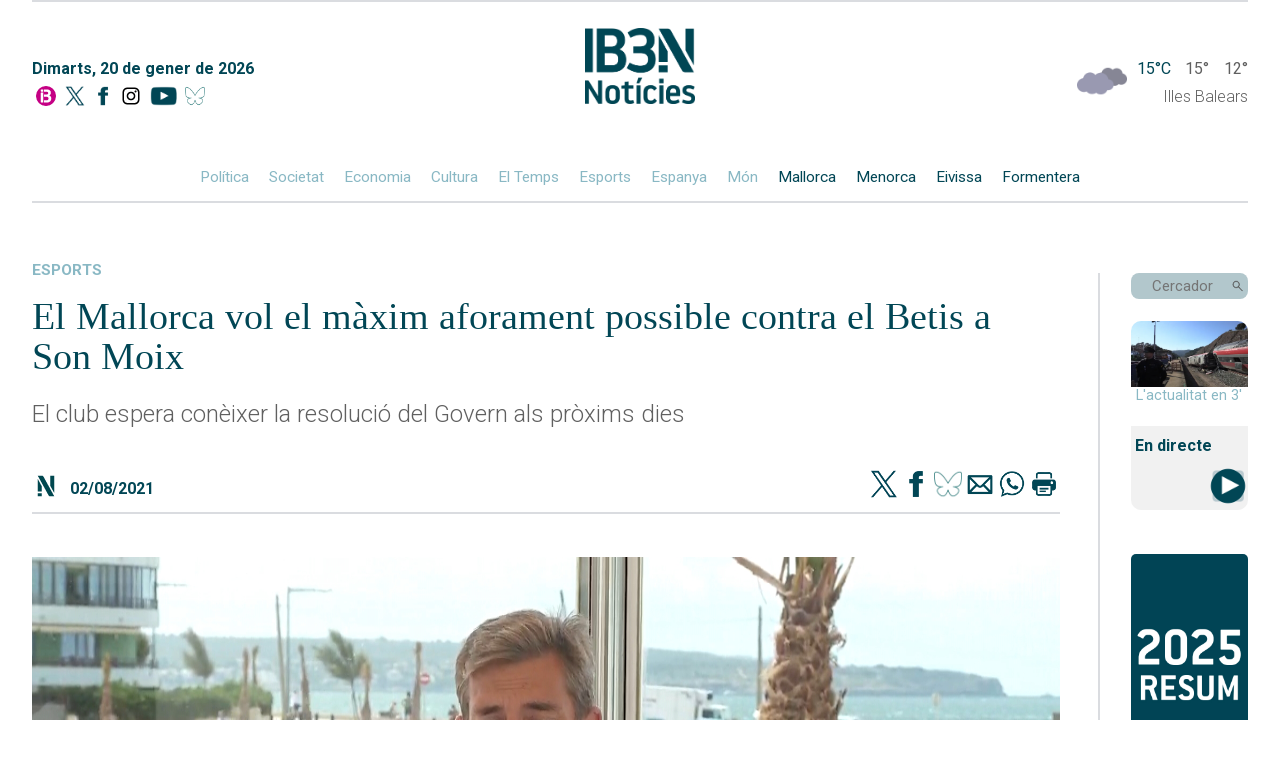

--- FILE ---
content_type: text/html; charset=UTF-8
request_url: https://ib3.org/el-mallorca-vol-el-maxim-aforament-possible-contra-el-betis-a-son-moix
body_size: 9069
content:
    
    <!--

///////////////////////////////////////
//////  DESIGN & DEVELOPMENT BY  //////
//////      JUANJO TRIAS        //////
//////       2005-2025          //////
////////////-/////////////////////////

-->
<!DOCTYPE html>
<html lang="ca">

<head>
	<meta http-equiv="Content-Type" content="text/html; charset=utf-8"/>
	<meta name="viewport" content="width=device-width, initial-scale=1, maximum-scale=1">
	<title>IB3 Notícies | El Mallorca vol el màxim aforament possible contra el Betis a Son Moix</title>
	<meta name="description" content="El club espera conèixer la resolució del Govern als pròxims dies" />
	<meta name="keywords" content="El,club,espera,conèixer,la,resolució,del,Govern,als,pròxims,dies" />
	<meta name="robots" content="index,follow" />
	<link rel="canonical" href="https://ib3.org/el-mallorca-vol-el-maxim-aforament-possible-contra-el-betis-a-son-moix" />
	<meta name="google-site-verification" content="Z-EVNMPdufv8IqrTBsY6QVsSLcXvtqKcN4k1E3lNoiM" />
	<meta property="fb:app_id" content="131345973734868">
	<meta property="og:url" content="https://ib3.org/el-mallorca-vol-el-maxim-aforament-possible-contra-el-betis-a-son-moix" />
	<meta property="og:title" content="IB3N | El Mallorca vol el màxim aforament possible contra el Betis a Son Moix" />
	<meta property="og:description" content="El club espera conèixer la resolució del Govern als pròxims dies" />
	<meta property="og:type" content="article" />

	<meta name="twitter:card" content="summary_large_image">
	<meta name="twitter:title" content="IB3N | El Mallorca vol el màxim aforament possible contra el Betis a Son Moix" />
	<meta name="twitter:description" content="El club espera conèixer la resolució del Govern als pròxims dies" />
	<meta name="twitter:site" content="@IB3noticies">
			
	<meta property="og:image" content="https://ib3img.s3.amazonaws.com/files_flutter/DLT1858674_1.JPG" />
	<meta name="twitter:image" content="https://ib3img.s3.amazonaws.com/files_flutter/DLT1858674_1.JPG" />
	<link rel="image_src" href="https://ib3img.s3.amazonaws.com/files_flutter/DLT1858674_1.JPG" />

	<link rel="shortcut icon" href="/n.ico" />
	<link rel="shortcut icon" type="image/vnd.microsoft.icon" href="/n.ico">
	<link rel="icon" href="//ib3img.s3.amazonaws.com/n192.png" sizes="192x192">
	<link rel="apple-touch-icon-precomposed" type="image/png" sizes="180x180" href="//ib3img.s3.amazonaws.com/n180.png">
	<link rel="apple-touch-icon-precomposed" type="image/png" sizes="152x152" href="//ib3img.s3.amazonaws.com/n152.png">
	<link rel="apple-touch-icon-precomposed" type="image/png" sizes="144x144" href="//ib3img.s3.amazonaws.com/n144.png">
	<link rel="apple-touch-icon-precomposed" type="image/png" sizes="120x120" href="//ib3img.s3.amazonaws.com/n120.png">
	<link rel="apple-touch-icon-precomposed" type="image/png" sizes="114x114" href="//ib3img.s3.amazonaws.com/n114.png">
	<link rel="apple-touch-icon-precomposed" type="image/png" sizes="76x76" href="//ib3img.s3.amazonaws.com/n76.png">
	<link rel="apple-touch-icon-precomposed" type="image/png" sizes="72x72" href="//ib3img.s3.amazonaws.com/n72.png">
	<!-- 57x57px -->
	<link rel="apple-touch-icon-precomposed" type="image/png" href="//ib3img.s3.amazonaws.com/n57.png">

		
	<link rel="mask-icon" href="//ib3img.s3.amazonaws.com/ib3_icon.svg" color="#c6006f">
	<link rel="preconnect" href="https://fonts.googleapis.com">
	<link rel="preconnect" href="https://fonts.gstatic.com" crossorigin>
	<link rel="preconnect" href="//cdnjs.cloudflare.com/" />	
	<link rel="preconnect" href="//ib3img.s3.amazonaws.com" />
	<link rel="preconnect" href="//ib3cdn.s3.amazonaws.com" />
	<link href="https://fonts.googleapis.com/css2?family=Nunito+Sans:ital,wght@0,300;0,400;0,700;0,800;1,400&family=Roboto:ital,wght@0,100;0,300;0,400;0,500;0,700;0,900;1,100;1,300;1,400;1,500;1,700;1,900&display=swap" rel="stylesheet">
	<link rel="stylesheet" href="https://ib3.org/wp-content/cache/minify/41b9c.css?x20116" media="all" />

<!--	<script src="https://code.jquery.com/jquery-latest.min.js" type="text/javascript"></script>-->
    <script src="https://cdnjs.cloudflare.com/ajax/libs/jquery/3.6.0/jquery.min.js" integrity="sha512-894YE6QWD5I59HgZOGReFYm4dnWc1Qt5NtvYSaNcOP+u1T9qYdvdihz0PPSiiqn/+/3e7Jo4EaG7TubfWGUrMQ==" crossorigin="anonymous" referrerpolicy="no-referrer"></script>

<!-- CMP SIBBO -->

<script>"use strict";function _typeof(t){return(_typeof="function"==typeof Symbol&&"symbol"==typeof Symbol.iterator?function(t){return typeof t}:function(t){return t&&"function"==typeof Symbol&&t.constructor===Symbol&&t!==Symbol.prototype?"symbol":typeof t})(t)}!function(){var t=function(){var t,e,o=[],n=window,r=n;for(;r;){try{if(r.frames.__tcfapiLocator){t=r;break}}catch(t){}if(r===n.top)break;r=r.parent}t||(!function t(){var e=n.document,o=!!n.frames.__tcfapiLocator;if(!o)if(e.body){var r=e.createElement("iframe");r.style.cssText="display:none",r.name="__tcfapiLocator",e.body.appendChild(r)}else setTimeout(t,5);return!o}(),n.__tcfapi=function(){for(var t=arguments.length,n=new Array(t),r=0;r<t;r++)n[r]=arguments[r];if(!n.length)return o;"setGdprApplies"===n[0]?n.length>3&&2===parseInt(n[1],10)&&"boolean"==typeof n[3]&&(e=n[3],"function"==typeof n[2]&&n[2]("set",!0)):"ping"===n[0]?"function"==typeof n[2]&&n[2]({gdprApplies:e,cmpLoaded:!1,cmpStatus:"stub"}):o.push(n)},n.addEventListener("message",(function(t){var e="string"==typeof t.data,o={};if(e)try{o=JSON.parse(t.data)}catch(t){}else o=t.data;var n="object"===_typeof(o)&&null!==o?o.__tcfapiCall:null;n&&window.__tcfapi(n.command,n.version,(function(o,r){var a={__tcfapiReturn:{returnValue:o,success:r,callId:n.callId}};t&&t.source&&t.source.postMessage&&t.source.postMessage(e?JSON.stringify(a):a,"*")}),n.parameter)}),!1))};"undefined"!=typeof module?module.exports=t:t()}();</script>
    <script>
    window._sp_queue = [];
    window._sp_ = {
        config: {
           accountId: 1964,
            baseEndpoint: 'https://cdn.privacy-mgmt.com',
	    propertyHref: 'https://www.ib3.org/',	
            gdpr: { },
            events: { onMessageReady: function() {
              console.log('[event] onMessageReady', arguments);
            },
onMessageReceiveData: function() {
              console.log('[event] onMessageReceiveData', arguments);
            },
onSPReady: function() {
              console.log('[event] onSPReady', arguments);
            },
onError: function() {
              console.log('[event] onError', arguments);
            },
onMessageChoiceSelect: function() {
              console.log('[event] onMessageChoiceSelect', arguments);
            },
onConsentReady: function(consentUUID, euconsent) {
              console.log('[event] onConsentReady', arguments);
            },
onPrivacyManagerAction: function() {
              console.log('[event] onPrivacyManagerAction', arguments);
            },
onPMCancel: function() {
              console.log('[event] onPMCancel', arguments);
            } }
        }
    }
    </script>
    <script src='https://cdn.privacy-mgmt.com/unified/wrapperMessagingWithoutDetection.js' async></script>


<!-- Google Tag Manager -->
<script>(function(w,d,s,l,i){w[l]=w[l]||[];w[l].push({'gtm.start':
new Date().getTime(),event:'gtm.js'});var f=d.getElementsByTagName(s)[0],
j=d.createElement(s),dl=l!='dataLayer'?'&l='+l:'';j.async=true;j.src=
'https://www.googletagmanager.com/gtm.js?id='+i+dl;f.parentNode.insertBefore(j,f);
})(window,document,'script','dataLayer','GTM-NSPC99J2');</script>
<!-- End Google Tag Manager -->


<!-- <script async src='https://securepubads.g.doubleclick.net/tag/js/gpt.js'></script>
<script async src="https://cdn.newixmedia.net/prebid_ib3.min.js"></script> -->

    </head>
	<body>
	<!-- <div class="publi_top">
		<div class="hidden_md" id='div-ib3-top1' style="margin: 0 auto;text-align: center;"></div>
		<div id='div-ib3-mtop1'></div>
	
		<div class="publi_lat hidden_md" style="left:0;">
			<div id='div-ib3-skyleft'></div>
		</div>
		<div class="publi_lat hidden_md"  style="right:0;">
			<div id='div-ib3-skyright'></div>
		</div>
	</div> -->
    <div class="cuerpo flex flexColumn">

        <header class="navMovil">
    <a href="/noticies" class="flex">
        <img alt="" src="https://ib3cdn.s3.eu-west-1.amazonaws.com/img/noticia/IB3N1.png" class="logoNMovil">
    </a>
    <img alt="" id="dropCerca" src="https://ib3cdn.s3.eu-west-1.amazonaws.com/img/noticia/Lupa.svg" class="lupaNav">
    <div class="hamburger-lines flex">
        <span class="line line1"></span>
        <span class="line line2"></span>
        <span class="line line3"></span>
    </div>
</header>

<header class="nav mainNav autoMargin flex flexColumn">
	<div class="separa"></div>
    <div class="flex">
        <div class="flex flexColumn data">
            <p class="darkBlue">Dimarts, 20 de gener de 2026</p>
            <div class="socials flex">
                <a href="/" alt="Anar a la home" class="autoMargin" title="Anar a la home">
                    <img src="https://ib3cdn.s3.eu-west-1.amazonaws.com/IB3/baners/B_In.svg" alt="Home IB3">
                </a>
                <a href="https://twitter.com/IB3noticies" class="autoMargin" aria-label="Social X">
                    <img alt="" src="https://ib3cdn.s3.eu-west-1.amazonaws.com/img/noticia/TwitterDark.png" class="">
                </a>
                <a href="https://www.facebook.com/IB3noticies/" class="autoMargin" aria-label="Facebook">
                    <img alt="" src="https://ib3cdn.s3.eu-west-1.amazonaws.com/img/noticia/facebookDark.png" class="">
                </a>
				<a href="https://www.instagram.com/ib3" class="autoMargin" aria-label="Instagram">
                    <img src="https://ib3cdn.s3.eu-west-1.amazonaws.com/IB3/xarxes/black_instagram.svg" alt=" IB3 Instagram"" class="">
                </a>
                <a href="https://www.youtube.com/channel/UCgBd6ey27YnfwSUy2qpHmZw" class="autoMargin" aria-label="YouTube">
                    <img alt="" src="https://ib3cdn.s3.eu-west-1.amazonaws.com/img/noticia/ytDark.png" class="">
                </a>
				<a href="https://bsky.app/profile/ib3noticiesoficial.bsky.social" class="autoMargin" aria-label="BlueSky">
                    <img alt="" src="https://ib3cdn.s3.eu-west-1.amazonaws.com/img/noticia/bluesky.png" class="">
                </a>
            </div>
        </div>
        <a href="/noticies" class="logoN" aria-label="Logo IB3N">
            <img alt="" src="https://ib3cdn.s3.eu-west-1.amazonaws.com/img/noticia/IB3N2.png">
        </a>
        <div class="tempsWidget flex flexColumn">
            <div data-testid="weather-widget" class="flex relative">
                <div class="temps_logo"style="position:absolute;top: -5px;">
                <a href="/eltemps"><img alt="" src="/wp-content/themes/IB3/eltemps/img/mapa/13.png"  style="width: 50px;"/></a>
                </div>
                <span class="darkBlue">15°C</span>
                <span> 15° </span>
                <span class="">12°</span>
            </div>

            <p class="">Illes Balears</p>
        </div>
    </div>
    <div class="autoMargin flex oculto_mv">
        <a href="/seccio/noticies/politica">Política</a>
        <a href="/seccio/noticies/societat">Societat</a>
        <a href="/seccio/noticies/economia">Economia</a>
        <a href="/seccio/noticies/cultura">Cultura</a>
        <a href="https://ib3.org/eltemps">El Temps</a>
        <a href="/seccio/noticies/esports-actualitat">Esports</a>
        <!-- <a href="https://ib3.org/seccio/noticies/actualitat/esports-actualitat">Esports</a> -->
        <a href="/seccio/noticies/espanya">Espanya</a>
        <a href="/seccio/noticies/mon">Món</a>
        <a href="/seccio/noticies/mallorca" class="darkBlue">Mallorca</a>
        <a href="/seccio/noticies/menorca" class="darkBlue">Menorca</a>
        <a href="/seccio/noticies/eivissa" class="darkBlue">Eivissa</a>
        <a href="/seccio/noticies/formentera" class="darkBlue">Formentera</a>
    </div>
</header>

<header class="outer hideOuter">
    <div class="menuItems flex flexColumn">
        <a href="/seccio/noticies/politica" class="">Política</a>
        <a href="/seccio/noticies/societat" class="">Societat</a>
        <a href="/seccio/noticies/economia" class="">Economia</a>
        <a href="/seccio/noticies/cultura" class="">Cultura</a>
        <a href="https://ib3.org/eltemps" class="">El Temps</a>
        <a href="/seccio/noticies/esports-actualitat">Esports</a>
        <!-- <a href="https://ib3.org/seccio/noticies/actualitat/esports-actualitat">Esports</a> -->
        <a href="/seccio/noticies/espanya" class="">Espanya</a>
        <a href="/seccio/noticies/mon" class="">Món</a>
        <a href="/seccio/noticies/mallorca" class="darkBlue">Mallorca</a>
        <a href="/seccio/noticies/menorca" class="darkBlue">Menorca</a>
        <a href="/seccio/noticies/eivissa" class="darkBlue">Eivissa</a>
        <a href="/seccio/noticies/formentera" class="darkBlue">Formentera</a>
    </div>

    <div class="menuButtons flex flexColumn">

		<div class="containerDirecte">
			<a href="?p=503186" class="flex flexColumn" aria-label="Sumaris">
				<img alt="" src="https://ib3img.s3.amazonaws.com/files_flutter/DLT17185561_1.webp" style="border-radius: 10px 10px 0 0;">
			</a>
			<p style="margin: 0;text-align: center;">Resum informatiu</p>
		</div>
        <div class="containerDirecte">
            <a href="#" class="flex flexColumn">
                <!-- <img alt="" src="https://ib3cdn.s3.eu-west-1.amazonaws.com/img/noticia/iconoDirecte.png" class="fondoDirectes"> -->
                <div class="darkBlue autoMargin">
                    EMISSIÓ
                </div>
                <div class="darkBlue autoMargin">
                    EN DIRECTE
                </div>
            </a>
        </div>
        <!--  ESPECIALES -->
        <!--
        <div class="containerDirecte">
            <a href="https://ib3.org/fdr25"  class="flex flexColumn"target="_Blank">
				<img src="/wp-content/themes/IB3/noticies/img/banner-lateral-fororadio_01.jpg" style="border-radius:5px">
			</a>
        </div>
        -->
        <!-- FIN -->
		<!--  ESPECIALES -->
		<div class="containerDirecte">
			<a href="https://ib3.org/dades-crisi-migratoria-illes-balears" class="flex flexColumn">
				<img src="/wp-content/themes/IB3/noticies/img/CRIS_MIG_x.jpg" style="border-radius:5px">
			</a>
		</div> 
		<!-- FIN -->
        <div class="containerRadio">
            <div>
                <div class="darkBlue bold">Darrers Informatius RÀDIO</div>
            </div>
            <div class="flex">
                <a href="https://ib3.org/informatiu-radio-mati" class="autoMargin flex flexColumn iconos">
                    <img alt="" src="https://ib3cdn.s3.eu-west-1.amazonaws.com/img/noticia/cartaradio.png" class="autoMargin" />
                    <div class="darkBlue">MATÍ</div>
                </a>
                <a href="https://ib3.org/informatiu-radio-migdia" class="autoMargin flex flexColumn iconos">
                    <img alt="" src="https://ib3cdn.s3.eu-west-1.amazonaws.com/img/noticia/cartaradio.png" class="autoMargin" />
                    <div class="darkBlue">MIGDIA</div>
                </a>
                <a href="https://ib3.org/informatiu-radio-vespre" class="autoMargin flex flexColumn iconos">
                    <img alt="" src="https://ib3cdn.s3.eu-west-1.amazonaws.com/img/noticia/cartaradio.png" class="autoMargin" />
                    <div class="darkBlue">VESPRE</div>
                </a>
            </div>
        </div>
        <div class="containerTV">
            <div>
                <div class="darkBlue bold">Darrers IB3 Notícies</div>
            </div>
            <div class="flex">
			    <a href="https://ib3.org/noticiesmati" class="autoMargin flex flexColumn iconos">
                    <img alt="" src="https://ib3cdn.s3.eu-west-1.amazonaws.com/img/noticia/cartatv.png" class="autoMargin" />
                    <div class="darkBlue">MATÍ</div>
                </a>
                <a href="https://ib3.org/noticiesmigdia" class="autoMargin flex flexColumn iconos">
                    <img alt="" src="https://ib3cdn.s3.eu-west-1.amazonaws.com/img/noticia/cartatv.png" class="autoMargin" />
                    <div class="darkBlue">MIGDIA</div>
                </a>
                <a href="https://ib3.org/noticiesvespre" class="autoMargin flex flexColumn iconos">
                    <img alt="" src="https://ib3cdn.s3.eu-west-1.amazonaws.com/img/noticia/cartatv.png" class="autoMargin" />
                    <div class="darkBlue">VESPRE</div>
                </a>
            </div>
        </div>
    </div>
</header>
<header class="outerCerca hideOuterCerca">
    <div class="flex">
        <input type="text" id="cercadorNav" name="cerca" placeholder="Cercador" class="darkBlue">
    </div>
    <img alt="" id="cercaNav" src="https://ib3cdn.s3.eu-west-1.amazonaws.com/img/noticia/Lupa.svg" class="lupaNav">
</header>
<header id="scrollNav">
    <div class="flex autoMargin">
        <a href="/noticies" class="logo">
            <img alt="" class="" src="https://ib3cdn.s3.eu-west-1.amazonaws.com/img/noticia/IB3NLight.png">
        </a>
        <div class="flex autoMargin seccions">
            <a href="/seccio/noticies/politica" class="">Política</a>
            <a href="/seccio/noticies/societat" class="">Societat</a>
            <a href="/seccio/noticies/economia" class="">Economia</a>
            <a href="/seccio/noticies/cultura" class="">Cultura</a>
            <a href="https://ib3.org/eltemps" class="">El Temps</a>
            <a href="/seccio/noticies/esports-actualitat">Esports</a>
            <!-- <a href="https://ib3.org/seccio/noticies/actualitat/esports-actualitat">Esports</a> -->
            <a href="/seccio/noticies/espanya" class="">Espanya</a>
            <a href="/seccio/noticies/mon" class="">Món</a>
            <a href="/seccio/noticies/mallorca" class="lightBlue">Mallorca</a>
            <a href="/seccio/noticies/menorca" class="lightBlue">Menorca</a>
            <a href="/seccio/noticies/eivissa" class="lightBlue">Eivissa</a>
            <a href="/seccio/noticies/formentera" class="lightBlue">Formentera</a>
        </div>
        <div class="buscador flex">
            <input type="text" id="cercadorNavScroll" name="cerca" placeholder="Cercador">
            <img alt="" id="cercaNavScroll" src="https://ib3cdn.s3.eu-west-1.amazonaws.com/img/noticia/LupaGris.svg" class="lupa">
        </div>
    </div>
</header>
<!--
<div style="width:100%;padding: 1%;max-width: 1180px;margin: 0 auto;">
    <a href="https://ib3.org/fdr25" target="_Blank" ><img src="/wp-content/themes/IB3/noticies/img/banner-SUPERIOR-fororadio_01.jpg" style="width:100%;"></a>
</div>
-->
<a href="/noticies" class="logoN_movil" aria-label="Logo IB3N">
	<img alt="" src="https://ib3cdn.s3.eu-west-1.amazonaws.com/img/noticia/IB3N2.png">
</a>

        
<div id="directeEmbed" class="hideEmbed">
    <div id="videoPopup" class="flex">
        <div class="marginAuto">
            <div id="mobi" class="marginAuto videoPopup">
                <div class="youtubePlayer" data-id="">
                    <iframe src="" frameborder="0" allowfullscreen="1" allow="accelerometer; autoplay; encrypted-media; gyroscope; picture-in-picture"></iframe>
                </div>
            </div>
            <div class="exitVideoPopup">X</div>
        </div>
    </div>
</div>

        <div id="noticias" class="grid-container grid-main">
            
<aside class="columnaLateral flex flexColumn barraVColumnaLateral">

	
    <div class="containerBuscador">
        <div class="buscador flex">
            <input type="text" id="cercador" name="cerca" placeholder="Cercador">
            <img alt="" id="cerca" src="https://ib3cdn.s3.eu-west-1.amazonaws.com/img/noticia/LupaGris.svg" class="lupa" />
        </div>
    </div>
	
	<div class="containerDirecte">
		<a href="?p=503186" class="flex flexColumn" aria-label="Sumaris">
            <img alt="" src="https://ib3img.s3.amazonaws.com/files_flutter/DLT17185561_1.webp" style="border-radius: 10px 10px 0 0;">
        </a>
        <p style="margin: 0;text-align: center;color: #89b8c4;font-weight: 400;">L'actualitat en 3'</p>
    </div>
	
    <div class="containerDirecte" style="background: #f1f1f1;border-radius: 0 0 10px 10px;">
        <h2 class="darkBlue" style="display: inline;font-size: 16px;line-height: 40px;padding-left: 4px;">En directe</h2>
        <a href="#" style="float: right;" aria-label="En Directe [IB3 Global]">
			<img alt="" src="https://ib3cdn.s3.eu-west-1.amazonaws.com/img/noticia/iconoDirecte.png" class="fondoDirectes" style="width: 40px;">
            <!--            <img alt="" src="https://ib3cdn.s3.eu-west-1.amazonaws.com/img/noticia/iconoDirecte.gif" class="fondoDirectes"> -->
        </a>
    </div>	
	<!--  ESPECIALES -->

    <div>
        <a href="https://ib3.org/2025-un-any-de-noticies"  class="flex flexColumn"target="_Blank">
			<img src="/wp-content/themes/IB3/noticies/img/RESUM2025.jpg" style="border-radius:5px">
		</a>    
    </div>

    <!-- FIN -->
    <div class="containerRadio">
        <div>
            <h3 class="darkBlue bold">A la carta</h3>
            <p>informatius ràdio</p>
        </div>
        <div class="flex">
            <a href="https://ib3.org/informatiu-radio-mati" class="flex flexColumn iconos" target=”_blank”>
                <img alt="" src="https://ib3cdn.s3.eu-west-1.amazonaws.com/img/noticia/cartaradio.png" class="autoMargin" />
                <div class="darkBlue">MATÍ</div>
            </a>
            <a href="https://ib3.org/informatiu-radio-migdia" class="flex flexColumn iconos" target=”_blank”>
                <img alt="" src="https://ib3cdn.s3.eu-west-1.amazonaws.com/img/noticia/cartaradio.png" class="autoMargin" />
                <div class="darkBlue">MIGDIA</div>
            </a>
            <a href="https://ib3.org/informatiu-radio-vespre" class="flex flexColumn iconos" target=”_blank”>
                <img alt="" src="https://ib3cdn.s3.eu-west-1.amazonaws.com/img/noticia/cartaradio.png" class="autoMargin" />
                <div class="darkBlue">VESPRE</div>
            </a>
        </div>
    </div>

    <div class="containerTV">
        <div>
            <p>IB3 Noticies</p>
        </div>
        <div class="flex tele">
            <a href="https://ib3.org/noticiesmati" class="flex flexColumn iconos" target=”_blank”>
                <img alt="" src="https://ib3cdn.s3.eu-west-1.amazonaws.com/img/noticia/cartatv.png" class="autoMargin" />
                <div class="darkBlue">MATÍ</div>
            </a>
			<a href="https://ib3.org/noticiesmigdia" class="flex flexColumn iconos" target=”_blank”>
                <img alt="" src="https://ib3cdn.s3.eu-west-1.amazonaws.com/img/noticia/cartatv.png" class="autoMargin" />
                <div class="darkBlue">MIGDIA</div>
            </a>
            <a href="https://ib3.org/noticiesvespre" class=" flex flexColumn iconos" target=”_blank”>
                <img alt="" src="https://ib3cdn.s3.eu-west-1.amazonaws.com/img/noticia/cartatv.png" class="autoMargin" />
                <div class="darkBlue">VESPRE</div>
            </a>
        </div>
    </div>
	
    <!--  ESPECIALES -->
    <div>
        <a href="https://ib3.org/dades-crisi-migratoria-illes-balears"><img src="/wp-content/themes/IB3/noticies/img/CRIS_MIG_x.jpg" style="border-radius:5px"></a>
    </div> 
    <!-- FIN -->
    <div id="containerEsports" class="containerEsports">
       
    </div>
    <div id="containerTemps" class="containerTemps">
        
    </div>
    <div id="containerDarrersTitulars" class="containerDarrersTitulars">
       
    </div>
    <div class="tapaLinea"></div>
</aside>
<script src="/wp-content/themes/IB3/noticies/js/cerca.js?x20116"></script>
<script src="/wp-content/themes/IB3/noticies/js/navVertical.js?x20116"></script>			
            <div class="noticiaCompleta flex flexColumn" itemscope itemtype="https://schema.org/NewsArticle">
                <div class="darkBlue seccion">
                    <a href="https://ib3.org/seccio/actualitat/noticies/esports-actualitat" class="seccion">
                        esports                    </a>
                </div>
                <h1 class="darkBlue title" itemprop="headline">El Mallorca vol el màxim aforament possible contra el Betis a Son Moix</h1>
                <p>El club espera conèixer la resolució del Govern als pròxims dies</p>
                                <div class="socials top flex">
                    <img alt="" src="https://ib3cdn.s3.eu-west-1.amazonaws.com/img/noticia/N3.svg" class="iconN">
                    <p class="seccion fecha darkBlue">02/08/2021 </p>
                    <!-- <p class="darkBlue">Comparteix</p> -->
                    <a href="https://www.twitter.com/intent/tweet?text=El Mallorca vol el màxim aforament possible contra el Betis a Son Moix&url=https://ib3.org?p=389890&via=EsportsIB3" title="Twitter" target="_blank" class="shareIcon">
                        <img alt="" src="https://ib3cdn.s3.eu-west-1.amazonaws.com/img/noticia/TwitterDark.png">
                    </a>
                    <a href="https://www.facebook.com/sharer.php?s=100&amp;p[url]=https://ib3.org/?p=389890" target="_blank" title="Facebook" class="shareIcon">
                        <img alt="" src="https://ib3cdn.s3.eu-west-1.amazonaws.com/img/noticia/facebookDark.png">
                    </a>
					<a href="https://bsky.app/intent/compose?text=El+Mallorca+vol+el+m%C3%A0xim+aforament+possible+contra+el+Betis+a+Son+Moix+https%3A%2F%2Fib3.org%3Fp%3D389890" target="_blank" title="BlueSky" class="shareIcon">
                        <img alt="" src="https://ib3cdn.s3.eu-west-1.amazonaws.com/img/noticia/bluesky.png">
                    </a>
                    <a href="mailto:?subject=actualitatIB3&amp;body=https://ib3.org/?p=389890" target="_blank" title="email" class="shareIcon">
                        <img alt="" src="https://ib3cdn.s3.eu-west-1.amazonaws.com/img/noticia/correo.png">
                    </a>
                    <a href="whatsapp://send?text=https://ib3.org/?p=389890" data-action="share/whatsapp/share" title="WhatsApp" class="shareIcon">
                        <img alt="" src="https://ib3cdn.s3.eu-west-1.amazonaws.com/img/noticia/whatsapp.png">
                    </a>
                    <a href="javascript:printData()" class="shareIcon">
                        <img alt="" src="https://ib3cdn.s3.eu-west-1.amazonaws.com/img/noticia/impresora.png">
                    </a>
                </div>
                                    <!-- <div>Amazon</div> -->

                    <div class="video-noticia">
						<img itemprop="image" alt="El Mallorca vol el màxim aforament possible contra el Betis a Son Moix" src="https://ib3img.s3.amazonaws.com/files_flutter/DLT1858674_1.JPG" class="imgPrincipal" style="height:0;">
                        <div class="player border_lightgrey5 border_XS border_solid" itemprop="video" itemscope itemtype="https://schema.org/VideoObject" id="thevideo">
							<meta itemprop="name" content="El Mallorca vol el màxim aforament possible contra el Betis a Son Moix">
							<meta itemprop="description" content="El club espera conèixer la resolució del Govern als pròxims dies">
							<meta itemprop="thumbnailURL" content="https://ib3img.s3.amazonaws.com/files_flutter/DLT1858674_1.JPG">
							<meta itemprop="contentUrl" content="https://ib3player.s3.amazonaws.com/DLT1858674.mp4">
							<meta itemprop="uploadDate" content="2021-08-02T21:44:19+0200">
                            <video id="Video_1" playsinline controls autoplay="true" preload="none" poster="https://ib3img.s3.amazonaws.com/files_flutter/DLT1858674_1.JPG" width="" height="">
                                <source src="https://ib3player.s3.amazonaws.com/DLT1858674.mp4" type="video/mp4" />
                            </video>
                            <div class="height_S"></div>
                        </div>
                    </div>


                                <p class="pieFoto"></p>
                
                <div class="autor flex" itemprop="author" itemscope itemtype="https://schema.org/Person">
                    <p class="darkBlue" itemprop="name">Margalida Pascual</p>
                    <a itemprop="url" href="https://twitter.com/EsportsIB3" class="twitter">@esportsib3</a>
					<a href="https://twitter.com/EsportsIB3" class="twitterIcon"><img alt="" src="https://ib3cdn.s3.eu-west-1.amazonaws.com/img/noticia/TwitterDark.png"></a>
                </div>
				<span id="contador" class="pieFecha" cual="389890">123</span>
                <p>Una qüestió que preocupa al Reial Mallorca és la cabuda permesa per aquesta temporada a Son Moix.<br />
El desig del club és omplir l&#8217;estadi, però la darrera paraula la té el Govern de les Illes. El Mallorca espera obtenir resposta en els pròxims dies.</p>
                
                <div class="socials  flex">
                    <img alt="" src="https://ib3cdn.s3.eu-west-1.amazonaws.com/img/noticia/N3.svg" class="iconN">
                    <p class="seccion fecha darkBlue"></p>
                    <!-- <p class="darkBlue">Comparteix</p> -->
                    <a href="https://www.twitter.com/intent/tweet?text=El Mallorca vol el màxim aforament possible contra el Betis a Son Moix&url=https://ib3.org?p=389890&via=EsportsIB3" title="Twitter" target="_blank" class="shareIcon">
                        <img alt="" src="https://ib3cdn.s3.eu-west-1.amazonaws.com/img/noticia/TwitterDark.png">
                    </a>
                    <a href="https://www.facebook.com/sharer.php?s=100&amp;p[url]=https://ib3.org/?p=389890" target="_blank" title="Facebook" class="shareIcon">
                        <img alt="" src="https://ib3cdn.s3.eu-west-1.amazonaws.com/img/noticia/facebookDark.png">
                    </a>
					<a href="https://bsky.app/intent/compose?text=El+Mallorca+vol+el+m%C3%A0xim+aforament+possible+contra+el+Betis+a+Son+Moix%20https%3A%2F%2Fib3.org%3Fp%3D389890" target="_blank" title="BlueSky" class="shareIcon">
                        <img alt="" src="https://ib3cdn.s3.eu-west-1.amazonaws.com/img/noticia/bluesky.png">
                    </a>
                    <a href="mailto:?subject=actualitatIB3&amp;body=https://ib3.org/?p=389890" target="_blank" title="email" class="shareIcon">
                        <img alt="" src="https://ib3cdn.s3.eu-west-1.amazonaws.com/img/noticia/correo.png">
                    </a>
                    <a href="whatsapp://send?text=https://ib3.org/?p=389890" data-action="share/whatsapp/share" title="WhatsApp" class="shareIcon">
                        <img alt="" src="https://ib3cdn.s3.eu-west-1.amazonaws.com/img/noticia/whatsapp.png">
                    </a>
                    <a href="javascript:printData()" class="shareIcon">
                        <img alt="" src="https://ib3cdn.s3.eu-west-1.amazonaws.com/img/noticia/impresora.png">
                    </a>
                </div>
                <div class="height_M"></div>
<div id="comentarios">

	<div>
		<h2 id="postcomment" class="left font_S_device">
			Comentaris:		</h2>
		<span class="right font_XXS_device">(*) Camps obligatoris</span>
	</div>
	<div class="clear"></div>
	<div class="height_M height_XL_device_xs"></div>
	<form action="https://ib3.org/wp-comments-post.php" method="post" id="commentform">
		<div class="form_body">
			<div class="form_bodyrow">
				<input type="text" name="author" id="author" value="" size="22" tabindex="1" placeholder="Nom i llinatges" />
				<label class="form_req hidden_xs" for="author">
					<div class="hidden_device_xs">*</div>				</label>
			</div>
			<div class="form_bodyrow">
				<input type="text" name="email" id="email" value="" size="22" tabindex="2" placeholder="Adreça electrònica (No es mostrarà)"/>
				<label class="form_req hidden_xs" for="email">
					<div class="hidden_device_xs">*</div>				</label>
			</div>
	  	
			<div class="form_bodyrow">
				<textarea name="comment" id="comment" tabindex="4" placeholder="Escriu un comentari..."></textarea>
			</div>
		  </div>
		  <div class="height_L_device_xs"></div>
		<div class="form_footer">
			<input class="bot_news pointer" name="submit" type="submit" id="submit" tabindex="5" value="Enviar" style="width: 120px"/>
			<input type="hidden" name="comment_post_ID" value="389890" class="invisible" />
	  	</div>
<p style="display: none;"><input type="hidden" id="akismet_comment_nonce" name="akismet_comment_nonce" value="8164a9b9da" /></p><p style="display: none !important;" class="akismet-fields-container" data-prefix="ak_"><label>&#916;<textarea name="ak_hp_textarea" cols="45" rows="8" maxlength="100"></textarea></label><input type="hidden" id="ak_js_1" name="ak_js" value="217"/><script>document.getElementById( "ak_js_1" ).setAttribute( "value", ( new Date() ).getTime() );</script></p>	</form>
	<div class="height_XL"></div>

	

</div>            <!-- </div> -->
                <div class="clear"></div>
        <div style="height:40px;"></div>
		<div class="darkBlue seccion socials" style="min-width: 180px;"><h2>EL MÉS LLEGIT</h2></div>
		<section class="grid-container noticiasHorizontales">
                            <article class="noticiaH subeImg">
                    <div class>
                        <div class="flex flexColumn">
                            <a href="/?cat=4483" class="seccion">
                                societat                            </a>
                            <h2 class="titleNoticiaH">
                                <a href="https://ib3.org/esfondrament-mortal-a-manacor" class="darkBlue title">Esfondrament mortal a Manacor</a>
                            </h2>
                            <p class="hide">
                                Un jove de 18 anys ha mort i el seu germà, de 12, ha quedat ferit, després de rebre l'impacte dels enderrocs, quan s'ha esfondrat l'edifici aquesta matinada, mentre dormien                            </p>
                        </div>
                        <a href="https://ib3.org/esfondrament-mortal-a-manacor" class="imgNoticia">
                            <img alt="Esfondrament mortal a Manacor" src="https://ib3img.s3.amazonaws.com/files_flutter/29898-efecaticladeragif.gif">
                        </a>
                    </div>
                </article>
                            <article class="noticiaH subeImg">
                    <div class>
                        <div class="flex flexColumn">
                            <a href="/?cat=4483" class="seccion">
                                societat                            </a>
                            <h2 class="titleNoticiaH">
                                <a href="https://ib3.org/planten-el-pi-de-pollenca-sota-la-pluja" class="darkBlue title">Joan Rabassa, de 17 anys, corona el pi de Pollença</a>
                            </h2>
                            <p class="hide">
                                La doble esqueixada ha fet que l'alçària hagi estat menor                            </p>
                        </div>
                        <a href="https://ib3.org/planten-el-pi-de-pollenca-sota-la-pluja" class="imgNoticia">
                            <img alt="Joan Rabassa, de 17 anys, corona el pi de Pollença" src="https://ib3img.s3.amazonaws.com/files_flutter/67684-joan.jpg">
                        </a>
                    </div>
                </article>
                            <article class="noticiaH subeImg">
                    <div class>
                        <div class="flex flexColumn">
                            <a href="/?cat=4483" class="seccion">
                                societat                            </a>
                            <h2 class="titleNoticiaH">
                                <a href="https://ib3.org/cort-cancella-tots-els-actes-oficials-de-les-festes-de-sant-sebastia" class="darkBlue title">Cort cancel·la tots els actes oficials de les festes de Sant Sebastià</a>
                            </h2>
                            <p class="hide">
                                Es fa en senyal de dol per les víctimes de l'accident ferroviari d'Adamuz                            </p>
                        </div>
                        <a href="https://ib3.org/cort-cancella-tots-els-actes-oficials-de-les-festes-de-sant-sebastia" class="imgNoticia">
                            <img alt="Cort cancel·la tots els actes oficials de les festes de Sant Sebastià" src="https://ib3img.s3.amazonaws.com/files_flutter/57577-649drac.jpg">
                        </a>
                    </div>
                </article>
                            <article class="noticiaH subeImg">
                    <div class>
                        <div class="flex flexColumn">
                            <a href="/?cat=4483" class="seccion">
                                societat                            </a>
                            <h2 class="titleNoticiaH">
                                <a href="https://ib3.org/esfondrament-manacor-estam-xoc-miguel-angel-florez-banda-musica-manacor" class="darkBlue title">&#8220;Estam en xoc, en Miguel Ángel era un jove molt enèrgic i deixa un buit molt important&#8221;</a>
                            </h2>
                            <p class="hide">
                                El jove que ha mort formava part de la Banda de Música de Manacor i era fill del pastor de l'Església Evangèlica Apostòlica del Nom de Jesús                            </p>
                        </div>
                        <a href="https://ib3.org/esfondrament-manacor-estam-xoc-miguel-angel-florez-banda-musica-manacor" class="imgNoticia">
                            <img alt="&#8220;Estam en xoc, en Miguel Ángel era un jove molt enèrgic i deixa un buit molt important&#8221;" src="https://ib3img.s3.amazonaws.com/files_flutter/59715-victimamanacor.jpg">
                        </a>
                    </div>
                </article>
                    </section>
		
        </div>
        </div>
        
<footer class="footer">
    <div class="flex">
        <div class="grupoIzquierdo flex flexColumn">
            <div class="flex columnasContainer">
                <div class="columnaFooter flex">
                    <div class="flex flexColumn">
                        <div class="">IB3</div>
                        <a href="https://ib3.org/televisio">TELEVISIÓ</a>
                        <a href="https://ib3.org/radio">RÀDIO</a>
                        <a href="https://ib3.org/directe">EN DIRECTE</a>
                        <a href="https://ib3alacarta.com">A LA CARTA</a>
                        <a href="https://ib3.org/programacio">PROGRAMACIÓ</a>
                    </div>
                </div>
                <div class="columnaFooter flex separadores">
                    <div class="flex flexColumn">
                        <div class="">IB3 NOTÍCIES</div>
                        <a href="https://ib3.org/eltemps">EL TEMPS</a>
                        <a href="https://ib3.org/seccio/noticies/actualitat/esports-actualitat">ESPORTS</a>
                        <a href="https://ib3.org/seccio/galeria-fotos-el-temps">FOTOGALERÍA</a>
                    </div>
                </div>
                <div class="columnaFooter flex">
                    <div class="flex flexColumn">
                        <div class="">CONTACTA</div>
                        <a href="https://ib3.org/formulari-de-contacte">FORMULARI CONTACTE</a>
                        <a href="https://ib3.org/envianoticia">ENVIA'NS UNA NOTÍCIA</a>
                        <a href="https://ib3.org/envians-la-teva-foto-per-el-temps">FOTOS EL TEMPS</a>
                    </div>
                </div>
            </div>
        </div>
        <div class="grupoDerecho flex flexColumn">
            <div class="flex">
                <img alt="" src="https://ib3cdn.s3.eu-west-1.amazonaws.com/img/noticia/mosca.png" class="mosca">
                <div class="flex">
                    <a href="https://twitter.com/ib3televisio" class="shareIcon" aria-label="Social X">
                        <img alt="" src="https://ib3cdn.s3.eu-west-1.amazonaws.com/img/noticia/twitter.png" class="">
                    </a>
                    <a href="https://es-es.facebook.com/IB3org/" class="shareIcon" aria-label="Facebook">
                        <img alt="" src="https://ib3cdn.s3.eu-west-1.amazonaws.com/img/noticia/facebook.png" class="">
                    </a>
                    <a href="https://www.youtube.com/IB3" class="shareIcon" aria-label="YouTube">
                        <img alt="" src="https://ib3cdn.s3.eu-west-1.amazonaws.com/img/noticia/yt.png" class="">
                    </a>
                    <a href="https://www.instagram.com/ib3/" class="shareIcon" aria-label="Instagram">
                        <img alt="" src="https://ib3cdn.s3.eu-west-1.amazonaws.com/img/noticia/instagram.png" class="">
                    </a>
                </div>
            </div>
            <div class="infoFooter">
                <p>CARRER MAGDALENA, 21, 07180</p>
                <p>POLÍGON INDUSTRIAL DE SON BUGADELLES</p>
                <p>(+34) 971 139 333</p>
            </div>
            <p class="cookies autoMargin">&#169; ENS PÚBLIC DE RADIOTELEVISIÓ DE LES ILLES BALEARS</p>
            <p>
                <a href="https://ib3.org/cookies">COOKIES</a> |
                <a href="https://ib3.org/defensor-de-lespectador-oient">ATENCIÓ A L'AUDIÈNCIA</a> |
                <a href="https://ib3.org/avislegal">AVÍS LEGAL</a> |
                <a href="https://ib3.org/privadesa">PORTAL PRIVACITAT</a>
            </p>
        </div>
    </div>
</footer>

	</div>
    </body>
    <script>
        var lapostID = document.getElementById('contador').getAttribute('cual');
		console.log(lapostID);
    </script>	
    <script src="/wp-content/themes/IB3/noticies/js/scrollNav.js?x20116"></script>
    <script src="/wp-content/themes/IB3/noticies/js/scrollLoader.js?x20116"></script>
    <script src="/wp-content/themes/IB3/noticies/js/noticia.js?x20116"></script>
    <script src="/wp-content/themes/IB3/noticies/js/navMovil.js?x20116"></script>
    <script>
        var directe = "E9pepfyeXI4";
    </script>
    <script src="/wp-content/themes/IB3/noticies/js/embedDirecte.js?x20116"></script>
        <!-- <script src="/wp-content/themes/IB3/noticies/js/public.js?x20116&amp;v=3.44"></script> -->
    </html>
<!--
Performance optimized by W3 Total Cache. Learn more: https://www.boldgrid.com/w3-total-cache/

Object Caching 75/100 objects using Redis
Page Caching using Disk 
Minified using Disk
Database Caching using Redis

Served from: ib3.org @ 2026-01-20 19:37:56 by W3 Total Cache
-->

--- FILE ---
content_type: text/html; charset=UTF-8
request_url: https://ib3.org/wp-content/themes/IB3/noticies/noticiasPost.php
body_size: 1575
content:

[{"id":503192,"catId":4487,"catPth":"https:\/\/ib3.org\/seccio\/actualitat\/noticies\/cultura","titulo":"Jaume Oliver guanya el Lloren\u00e7 Villalonga dels Ciutat de Palma","descripcion":"La gala de lliurament encara s'ha de celebrar, per\u00f2 Cort ja ha donat a con\u00e8ixer els guardonats","img":"https:\/\/ib3img.s3.amazonaws.com\/files_flutter\/81008-teatreprincipal.jpg","autor":null,"link":"https:\/\/ib3.org\/jaume-oliver-guanya-el-llorenc-villalonga-dels-ciutat-de-palma","fecha":"20\/01\/2026 07:07","cuerpo":null,"seccion":"cultura","tieneVideo":false},{"id":503191,"catId":4484,"catPth":"https:\/\/ib3.org\/seccio\/actualitat\/noticies\/espanya","titulo":"42 v\u00edctimes mortals, darrer balan\u00e7 oficial de la trag\u00e8dia d&#8217;Adamuz","descripcion":"El Govern central prepara un funeral d'Estat","img":"https:\/\/ib3img.s3.amazonaws.com\/files_flutter\/10790-cotxe.jpg","autor":null,"link":"https:\/\/ib3.org\/42-victimes-mortals-darrer-balanc-oficial-de-la-tragedia-dadamuz","fecha":"20\/01\/2026 06:37","cuerpo":null,"seccion":"espanya","tieneVideo":false},{"id":503189,"catId":264,"catPth":"https:\/\/ib3.org\/seccio\/actualitat\/darrer-el-temps","titulo":"El Temps Migdia 20-01-2026","descripcion":"","img":"https:\/\/ib3img.s3.amazonaws.com\/files_flutter\/DLT17185945_1.webp","autor":null,"link":"https:\/\/ib3.org\/el-temps-migdia-20-01-2026","fecha":"20\/01\/2026 04:05","cuerpo":null,"seccion":"Darrer El Temps","tieneVideo":true},{"id":503187,"catId":4483,"catPth":"https:\/\/ib3.org\/seccio\/actualitat\/noticies\/societat","titulo":"Qu\u00e8 ha pogut passar a l&#8217;accident d&#8217;Adamuz?","descripcion":"Els enginyers industrials de Balears analitzen les principals hipot\u00e8sis","img":"https:\/\/ib3img.s3.amazonaws.com\/files_flutter\/DLT17184852_1.webp","autor":null,"link":"https:\/\/ib3.org\/que-ha-pogut-passar-a-laccident-dadamuz","fecha":"20\/01\/2026 05:12","cuerpo":null,"seccion":"societat","tieneVideo":true},{"id":503182,"catId":"","catPth":"","titulo":"Gu\u00e0rdia Civil i Policia Nacional vetllen per la seguretat a l&#8217;aeroport de Son Sant Joan","descripcion":"L'any passat la Policia Nacional va detenir 200 persones dins el recinte aeroportuari","img":"https:\/\/ib3img.s3.amazonaws.com\/files_flutter\/DLT17185214_1.webp","autor":null,"link":"https:\/\/ib3.org\/guardia-civil-i-policia-nacional-vetllen-per-la-seguretat-a-laeroport-de-son-sant-joan","fecha":"20\/01\/2026 03:28","cuerpo":null,"seccion":"","tieneVideo":true},{"id":503188,"catId":4483,"catPth":"https:\/\/ib3.org\/seccio\/actualitat\/noticies\/societat","titulo":"Vint activitats i 12.350 visitants \u00e9s el balan\u00e7 del 2025 de la farm\u00e0cia Llabr\u00e9s","descripcion":"Aquest espai cultural fa tres anys que el gestiona la Fundaci\u00f3 de persones amb discapacitat de Menorca","img":"https:\/\/ib3img.s3.amazonaws.com\/files_flutter\/DLT17185626_1.webp","autor":null,"link":"https:\/\/ib3.org\/mes-de-20-activitats-i-12-350-visitants-es-el-balanc-del-2025-de-la-farmacia-llabres","fecha":"20\/01\/2026 03:30","cuerpo":null,"seccion":"societat","tieneVideo":true},{"id":503185,"catId":4483,"catPth":"https:\/\/ib3.org\/seccio\/actualitat\/noticies\/societat","titulo":"Les conseq\u00fc\u00e8ncies emocionals davant d&#8217;una trag\u00e8dia com la d&#8217;Adamuz: &#8220;\u00c9s important que els afectats no se sentin tots sols&#8221;","descripcion":"Els experts remarquen la import\u00e0ncia d'atendre correctament tant l'impacte emocional com el f\u00edsic de les v\u00edctimes de l'accident i els familiars","img":"https:\/\/ib3img.s3.amazonaws.com\/files_flutter\/DLT17184843_1.webp","autor":null,"link":"https:\/\/ib3.org\/les-consequencies-emocionals-davant-duna-tragedia-com-la-dadamuz-es-important-que-els-afectats-no-se-sentin-tots-sols","fecha":"20\/01\/2026 03:16","cuerpo":null,"seccion":"societat","tieneVideo":true},{"id":503186,"catId":6,"catPth":"https:\/\/ib3.org\/seccio\/actualitat\/microinformatius","titulo":"RESUM IB3 NOT\u00cdCIES MIGDIA","descripcion":"","img":"https:\/\/ib3img.s3.amazonaws.com\/files_flutter\/DLT17185561_1.webp","autor":null,"link":"https:\/\/ib3.org\/resum-ib3-noticies-migdia-188","fecha":"20\/01\/2026 03:10","cuerpo":null,"seccion":"Microinformatius","tieneVideo":true},{"id":503180,"catId":4483,"catPth":"https:\/\/ib3.org\/seccio\/actualitat\/noticies\/societat","titulo":"La regulaci\u00f3 Formentera Eco podria perillar per a la temporada que ve","descripcion":"21 de les 36 associacions que participaren en el Consell d'Entitats mostraren el seu rebuig a les propostes de regulaci\u00f3 per aquest estiu","img":"https:\/\/ib3img.s3.amazonaws.com\/files_flutter\/DLT17184824_1.webp","autor":null,"link":"https:\/\/ib3.org\/la-regulacio-formentera-eco-podria-perillar-per-a-la-temporada-que-ve","fecha":"20\/01\/2026 02:51","cuerpo":null,"seccion":"societat","tieneVideo":true},{"id":503178,"catId":"","catPth":"","titulo":"Consell d&#8217;Eivissa i navilieres acosten postures sobre la limitaci\u00f3 d&#8217;entrada de vehicles","descripcion":"La instituci\u00f3 insular estudia les modificacions que aplicar\u00e0 a la quota de vehicles per enguany","img":"https:\/\/ib3img.s3.amazonaws.com\/files_flutter\/DLT17184760_1.webp","autor":null,"link":"https:\/\/ib3.org\/consell-deivissa-i-navilieres-acosten-postures-sobre-la-limitacio-dentrada-de-vehicles","fecha":"20\/01\/2026 02:51","cuerpo":null,"seccion":"","tieneVideo":true}]